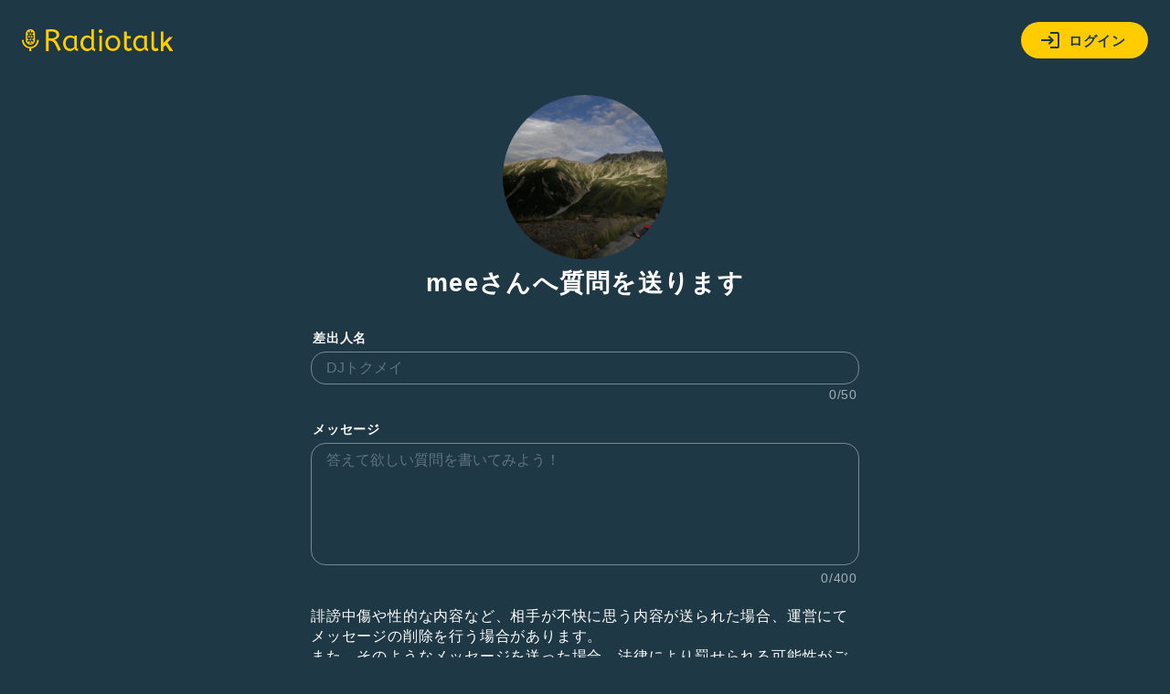

--- FILE ---
content_type: text/html; charset=UTF-8
request_url: https://radiotalk.jp/profile/220440/questions/create
body_size: 5751
content:
<!DOCTYPE html>
<html lang="ja">
<head>
    <!-- Google Tag Manager -->
    <script>(function(w,d,s,l,i){w[l]=w[l]||[];w[l].push({'gtm.start':
          new Date().getTime(),event:'gtm.js'});var f=d.getElementsByTagName(s)[0],
        j=d.createElement(s),dl=l!='dataLayer'?'&l='+l:'';j.async=true;j.src=
        'https://www.googletagmanager.com/gtm.js?id='+i+dl;f.parentNode.insertBefore(j,f);
      })(window,document,'script','dataLayer','GTM-5QTV4CH');</script>
    <!-- End Google Tag Manager -->

    <meta http-equiv="X-UA-Compatible" content="IE=edge">
    <meta name="viewport" content="width=device-width, initial-scale=1.0, maximum-scale=1.0, user-scalable=no">
    <meta http-equiv="content-type" content="text/html; charset=utf-8">
    <meta name="theme-color" content="#1E3746"/>
    <meta name="csrf-token" content="dW3aNZ5nhDMYERClVHJgT2IyH7odu0fR7YV38bu4">
    <meta name="google-site-verification" content="MT1N5J9hyOebVRaqgcBUwtIlzEIBTc6UzhK3eUilN9w" />

    <link rel="icon" href="/images/favicon.ico" type="image/x-icon">
    <link rel="apple-touch-icon" href="/images/apple-touch-icon.png" sizes="64x64">
    <link href="/css/common.css?id=4b515fc15b80ef205be5d09edbfe1423" rel="stylesheet">
    <link rel="manifest" href="/manifest.json">

            
    <title>meeさんが質問を募集しています！ - Radiotalk(ラジオトーク)</title>
    <meta name="author" content="mee">
    <meta name="keywords" content="mee,ラジオ,トーク,音源,Radiotalk">
    <meta name="description" content="meeさんへ質問やお便り、応援メッセージなどを送ってみよう！">
    <meta name="application-name" content="mee">

    <meta name="twitter:card" content="summary_large_image"/>
    <meta name="twitter:site" content="@radiotalk_info"/>
    <meta name="twitter:title" content="meeさんが質問を募集しています！ - Radiotalk(ラジオトーク)"/>
    <meta name="twitter:description" content="meeさんへ質問やお便り、応援メッセージなどを送ってみよう！"/>
    <meta name="twitter:image" content="https://radiotalk.jp/images/questions-create-ogp.png"/>

    <meta property="og:url" content="https://radiotalk.jp/profile/220440/questions/create"/>
    <meta property="og:title" content="meeさんが質問を募集しています！ - Radiotalk(ラジオトーク)"/>
    <meta property="og:type" content="website"/>
    <meta property="og:site_name" content="Radiotalk"/>
    <meta property="og:image" content="https://radiotalk.jp/images/questions-create-ogp.png"/>
    <meta property="og:description" content="meeさんへ質問やお便り、応援メッセージなどを送ってみよう！"/>

    <link href="/css/question.css?id=f458f3a498a15b8423e8a71dcc06c463" rel="stylesheet">
    <link rel="canonical" href="https://radiotalk.jp/profile/220440/questions/create"/>
    <meta name="robots" content="noindex">
</head>
<body>
<!-- Google Tag Manager (noscript) -->
<noscript><iframe src="https://www.googletagmanager.com/ns.html?id=GTM-5QTV4CH" height="0" width="0" style="display:none;visibility:hidden"></iframe></noscript>
<!-- End Google Tag Manager (noscript) -->
<div>
    <header class="js-auth">
    <div class="loading-overlay" :class="[{ 'show': showLoading }]">
        <div>
            <img src="/images/loading.svg">
            <p>ログイン中...</p>
        </div>
    </div>
    <a href="/">
        <img src="/images/logo-yellow.svg" alt="Radiotalk">
    </a>
    <div class="header-right">
        <div class="dropdown">
            <div class="button button-icon-label dropdown-button" v-on:click="showLoginModal = !showLoginModal">
                <svg viewBox="0 0 24 24" xmlns="http://www.w3.org/2000/svg">
                    <path d="M11 7L9.6 8.4L12.2 11H2V13H12.2L9.6 15.6L11 17L16 12L11 7ZM20 19H12V21H20C21.1 21 22 20.1 22 19V5C22 3.9 21.1 3 20 3H12V5H20V19Z">
                </svg>
                ログイン
            </div>
            <ul class="dropdown-menu" v-show="showLoginModal" style="display: none;">
                <li>
                    <div class="button button-icon-label google" v-on:click="login('google')">
                        <svg viewBox="0 0 24 24" xmlns="http://www.w3.org/2000/svg">
                            <path d="M6.09099 12C6.09192 11.3698 6.19318 10.7438 6.39099 10.1454L3.02735 7.56818C2.35141 8.94777 2 10.4637 2 12C2 13.5363 2.35141 15.0522 3.02735 16.4318L6.39099 13.8545C6.19318 13.2562 6.09192 12.6302 6.09099 12Z" fill="#FBBC05"/>
                            <path d="M3.02734 7.56819L6.39098 10.1455C6.78093 8.96574 7.53284 7.93896 8.53981 7.21107C9.54677 6.48318 10.7576 6.09122 12.0001 6.09092C13.3432 6.08933 14.645 6.5554 15.6819 7.4091L18.591 4.50001C17.4396 3.48741 16.0707 2.75316 14.5902 2.35401C13.1098 1.95486 11.5573 1.90151 10.0529 2.19808C8.54855 2.49465 7.13252 3.1332 5.9143 4.06436C4.69608 4.99553 3.70831 6.19436 3.02734 7.56819Z" fill="#EA4335"/>
                            <path d="M11.9997 10.1818V14.0455H17.3634C16.8634 16.5 14.7725 17.9091 11.9997 17.9091C10.7559 17.9094 9.54366 17.5173 8.53572 16.7884C7.52777 16.0596 6.77551 15.0313 6.3861 13.85L3.02246 16.4273C3.84625 18.1041 5.12469 19.5156 6.71197 20.501C8.29926 21.4863 10.1315 22.0057 11.9997 22C16.9997 22 21.5452 18.3636 21.5452 12C21.5368 11.3874 21.4606 10.7776 21.3179 10.1818H11.9997Z" fill="#34A853"/>
                            <path d="M12 10.1818V14.0455H17.3636C17.2483 14.6579 17.0075 15.2398 16.6562 15.7545C16.305 16.2693 15.851 16.7057 15.3227 17.0364L18.5045 19.5091C20.35 17.8 21.5455 15.2591 21.5455 12C21.5371 11.3874 21.4608 10.7776 21.3182 10.1818H12Z" fill="#4285F4"/>
                        </svg>
                        Googleでログイン
                    </div>
                </li>
                <li>
                    <div class="button button-icon-label apple" v-on:click="login('apple')">
                        <svg viewBox="0 0 24 24" xmlns="http://www.w3.org/2000/svg">
                            <path d="M15.0864 5.19353C15.7029 4.44568 16.1374 3.42496 16.1374 2.39414C16.1374 2.25265 16.1273 2.11117 16.1071 2C15.0965 2.04042 13.8838 2.667 13.1662 3.51592C12.5902 4.16271 12.0647 5.19353 12.0647 6.22436C12.0647 6.38605 12.095 6.53765 12.1051 6.58818C12.1657 6.59828 12.2668 6.61849 12.378 6.61849C13.2774 6.61849 14.4093 6.01213 15.0864 5.19353ZM15.7938 6.83072C14.288 6.83072 13.0551 7.75038 12.2668 7.75038C11.428 7.75038 10.3365 6.89136 9.02274 6.89136C6.52653 6.89136 4 8.95301 4 12.8338C4 15.2592 4.92976 17.8161 6.09197 19.4634C7.08236 20.858 7.95149 22 9.20465 22C10.4376 22 10.9833 21.1814 12.5195 21.1814C14.0758 21.1814 14.4295 21.9798 15.7938 21.9798C17.1481 21.9798 18.0475 20.7367 18.9065 19.5139C19.8565 18.1091 20.2607 16.7448 20.2708 16.6741C20.19 16.6539 17.6028 15.5927 17.6028 12.6316C17.6028 10.0647 19.6342 8.91258 19.7554 8.82163C18.4113 6.89136 16.3598 6.83072 15.7938 6.83072Z" fill="#FFF"/>
                        </svg>
                            Appleでサインイン
                    </div>
                </li>
                <li>
                    <div class="button button-icon-label facebook" v-on:click="login('facebook')">
                        <svg viewBox="0 0 24 24" xmlns="http://www.w3.org/2000/svg">
                            <path d="M23 12C23 6.47715 18.5229 2 13 2C7.47715 2 3 6.47715 3 12C3 16.9912 6.65684 21.1283 11.4375 21.8785V14.8906H8.89844V12H11.4375V9.79688C11.4375 7.29063 12.9305 5.90625 15.2146 5.90625C16.3084 5.90625 17.4531 6.10156 17.4531 6.10156V8.5625H16.1922C14.95 8.5625 14.5625 9.3334 14.5625 10.125V12H17.3359L16.8926 14.8906H14.5625V21.8785C19.3432 21.1283 23 16.9912 23 12Z" fill="#FFF"/>
                            <path d="M16.8926 14.8906L17.3359 12H14.5625V10.125C14.5625 9.33418 14.95 8.5625 16.1922 8.5625H17.4531V6.10156C17.4531 6.10156 16.3088 5.90625 15.2146 5.90625C12.9305 5.90625 11.4375 7.29063 11.4375 9.79688V12H8.89844V14.8906H11.4375V21.8785C12.4729 22.0405 13.5271 22.0405 14.5625 21.8785V14.8906H16.8926Z" fill="#1877F2"/>
                        </svg>
                        Facebookでログイン
                    </div>
                </li>
                <li>
                    <div class="button button-icon-label X" v-on:click="login('twitter')">
                        <svg xmlns="http://www.w3.org/2000/svg" viewBox="0 0 30 30">
                            <path d="M16.7124 13.7893L23.4134 6H21.8254L16.0071 12.7633L11.3599 6H6L13.0274 16.2273L6 24.3955H7.58799L13.7324 17.2533L18.6401 24.3955H24L16.7121 13.7893H16.7124ZM14.5375 16.3174L13.8255 15.299L8.16017 7.19542H10.5992L15.1712 13.7353L15.8832 14.7537L21.8262 23.2545H19.3871L14.5375 16.3178V16.3174Z" fill="#FFF"/>
                        </svg>
                        Xでログイン
                    </div>
                </li>
                <li>
                    <span class="small">アカウントの新規作成はアプリからお願いします</span>
                                            
                        <a href="https://itunes.apple.com/us/app/radiotalk-%E3%83%A9%E3%82%B8%E3%82%AA%E3%83%88%E3%83%BC%E3%82%AF/id1262988626?mt=8&utm_source=web_header&utm_medium=radiotalk.jp" class="button" data-category="link-store" data-label="header" data-value="android">アプリをダウンロード</a>
                                    </li>
            </ul>
        </div>
    </div>
    <form name="login-form" method="post" action="/login">
        <input type="hidden" name="_token" value="dW3aNZ5nhDMYERClVHJgT2IyH7odu0fR7YV38bu4" autocomplete="off">
        <input type="hidden" name="id_token"/>
    </form>
</header>
    <main id="app" class="main">
                            <!-- 質問を受け付けている場合 -->
        <div class="contents" v-cloak>
        <div class="image-circle image-circle-180">
            <img src="https://storage.radiotalk.jp/u220440/image/users/20200617214503_5463.jpg" alt="mee">
        </div>
        <h1>meeさんへ質問を送ります</h1>
                <form ref="form" action="/profile/220440/questions/confirm" method="post" @submit="confirm">
            <input type="hidden" name="_token" value="dW3aNZ5nhDMYERClVHJgT2IyH7odu0fR7YV38bu4" autocomplete="off">            <div class="form-group">
                <label for="fromUserName">差出人名</label>
                <input id="fromUserName" name="fromUserName" type="text" v-model="fromUserName" required placeholder="DJトクメイ" :maxlength="fromUserNameMaxLength" v-init:fromUserName="''">
                <span class="count">{{ fromUserName.length }}/{{ fromUserNameMaxLength }}</span>
            </div>
            <div class="form-group">
                <label for="message">メッセージ</label>
                <textarea id="message" name="message" v-model="message" required placeholder="答えて欲しい質問を書いてみよう！" :maxlength="messageMaxLength" v-init:message="&quot;&quot;"></textarea>
                <span class="count">{{ message.length }}/{{ messageMaxLength }}</span>
            </div>
                        <p class="info">誹謗中傷や性的な内容など、相手が不快に思う内容が送られた場合、運営にてメッセージの削除を行う場合があります。<br>また、そのようなメッセージを送った場合、法律により罰せられる可能性がございますのでご注意ください。</p>
            <input type="submit" class="button button-center" value="確認する" data-category="questions-confirm" data-label="questions-confirm">
            <div v-if="errors.length" class="error-question">
                <p v-for="error in errors">{{ error }}</p>
            </div>
        </form>
    </div>
    <div v-cloak class="modal-overlay" v-if="showWarningModal" v-on:click="closeModal" data-category="questions-warning" data-label="background">
        <div v-cloak class="modal-container" v-on:click.stop>
            <div class="modal-head">
                <h3>その言葉、本当に送って大丈夫？</h3>
            </div>
            <div class="modal-body">
                <img src="/images/questions-warning-icon.svg" alt="その言葉、本当に送って大丈夫？"/>
                <p>相手の心をとても傷つける可能性がある言葉が入っています。相手を傷つける意図で使っている場合、質問を送ることはやめてください。<br>あなたの言葉で失われる命があるかもしれません。<br>Radiotalk運営が誹謗中傷にあたると判断した場合、利用規約第９条に則り、サービスの利用を停止させていただくことがございます。</p>
                <button class="button button-center" v-on:click="agreeToWarning" data-category="questions-warning" data-label="agree">
                    確認しました
                </button>
                <span class="cancel" v-on:click="closeModal" data-category="questions-warning" data-label="close">
                    キャンセル
                </span>
            </div>
        </div>
    </div>
    </main>
    <footer>
            <p class="bold">アプリをダウンロードして、質問の回答通知を受け取ろう！</p>
        <div class="app-link">
            <a href="https://itunes.apple.com/us/app/radiotalk-%E3%83%A9%E3%82%B8%E3%82%AA%E3%83%88%E3%83%BC%E3%82%AF/id1262988626?mt=8&utm_source=web_link_store_undefined&utm_medium=radiotalk.jp">
            <img src="/images/badge-apple.svg" alt="App Storeからダウンロード" data-category="link-store" data-label="undefined">
        </a>
        <a href="https://play.google.com/store/apps/details?id=jp.co.excite.radiotalk&utm_source=web_link_store_undefined&utm_medium=radiotalk.jp">
            <img src="/images/badge-google.svg" alt="Google Playで手に入れよう" data-category="link-store" data-label="undefined">
        </a>
        </div>
    <ul>
        <li><a href="/">TOP</a></li>
        <li><a href="https://tayori.com/faq/327088461d5505413db69a12ba0762069babb767">よくある質問</a></li>
        <li><a href="https://radiotalk.co.jp/">会社概要</a></li>
        <li><a href="https://herp.careers/v1/radiotalk">採用情報</a></li>
        <li><a href="https://radiotalk.jp/articles/tokusyo">特定商取引法に基づく表記</a></li>
        <li><a href="https://radiotalk.jp/articles/shikin">資金決済法に基づく表示</a></li>
        <li><a href="https://radiotalk.jp/articles/privacy">サービスプライバシーポリシー</a></li>
        <li><a href="https://radiotalk.co.jp/privacy">当社プライバシーポリシー</a></li>
        <li><a href="https://radiotalk.jp/articles/terms">利用規約</a></li>
    </ul>
    <span class="copyright">© 2026 Radiotalk Inc.</span>
</footer>
</div>
        <!-- Scripts -->
    <script src="/js/app.js?id=d2b2a2201e234bbf717a1a112711edb2"></script>
    <script src="/js/auth.js?id=baf10a0f5ad06d56f6984d29d381e1b3"></script>
    <script type="text/javascript">
        var firebaseApiKey = "AIzaSyCElRw8JXeCivPZAZ94TeJUWlzvuIWvss8";
        var firebaseProjectId = "radiotalk-5c5ae";
        var firebaseAppId = "1:851946192237:web:2763f9bb1e1f2fc008ee64";
    </script>
    <script src="/js/question.js?id=d17b973ff10c7c15319b04bf47e0b078"></script>
</body>
</html>


--- FILE ---
content_type: text/css
request_url: https://radiotalk.jp/css/question.css?id=f458f3a498a15b8423e8a71dcc06c463
body_size: 295
content:
.contents{margin:0 auto;max-width:600px}.contents-center{margin:80px auto;text-align:center}.contents-center>*{margin-bottom:24px}.contents-center>:last-child{margin-bottom:0}.contents-center svg{height:120px;width:120px}.app-link-questions img{width:100%}.error-question{color:#f5423a;margin:24px 0}h1{margin-bottom:40px;text-align:center}.image-circle{margin-bottom:12px}.button-group{align-items:center;display:flex;justify-content:center}.button-group>*{margin:0 8px}.info{margin:24px 0}.questions{background:hsla(0,0%,100%,.09);border-radius:16px;margin-bottom:24px;padding:16px}.questions h4{border-bottom:1px solid hsla(0,0%,100%,.12);padding-bottom:16px}.questions img{margin:0 auto}.questions .name{padding-top:16px;text-align:right}.modal-overlay{align-items:center;background:rgba(0,0,0,.6);display:flex;height:100vh;justify-content:center;left:0;position:fixed;top:0;width:100vw;z-index:100}.modal-container{background:#2f4d5e;border-radius:16px;margin:24px;max-width:400px;padding:24px;z-index:101}.modal-container .modal-head{margin-bottom:24px;text-align:center}.modal-container img{height:180px;margin:0 auto 24px;width:180px}.modal-container .button{margin-top:24px}.modal-container .cancel{cursor:pointer;display:block;margin:16px auto 0;width:-moz-fit-content;width:fit-content}


--- FILE ---
content_type: image/svg+xml
request_url: https://radiotalk.jp/images/questions-warning-icon.svg
body_size: 4886
content:
<svg width="120" height="120" viewBox="0 0 120 120" fill="none" xmlns="http://www.w3.org/2000/svg">
    <path d="M84.15 30.1832C81.1181 30.1832 78.6603 32.0379 78.6603 36.347V58.8198H77.5924V27.9535C77.5924 23.5355 75.1351 21.7902 72.1032 21.7902C69.0718 21.7902 66.6145 23.6448 66.6145 27.9535V58.8203H65.5466V25.663C65.5466 21.2446 63.0884 19.4992 60.0574 19.4992C57.026 19.4992 54.5683 21.3539 54.5683 25.663V58.8208H53.4999V27.9535C53.4999 23.5355 51.0431 21.7902 48.0117 21.7902C44.9798 21.7902 42.522 23.6448 42.522 27.9535V71.3253L35.5968 49.8498C34.0304 44.4144 30.6575 42.9816 27.2598 43.8632C23.8622 44.7447 21.7646 47.7401 23.2918 53.0415C23.2918 53.0415 29.8629 75.8526 33.2493 87.6115C33.2493 87.6115 37.2987 102.69 63.9849 102.69L63.9807 102.638C79.8432 102.638 89.6386 93.1334 89.6386 82.8418V36.3474C89.6386 31.929 87.1804 30.1832 84.15 30.1832Z" fill="white"/>
    <path d="M63.9849 104.848C35.9664 104.848 31.349 88.8524 31.1658 88.1717L21.2185 53.6391C20.0576 49.6079 20.8378 46.9666 21.6969 45.4605C22.7401 43.6311 24.4765 42.3562 26.7185 41.775C27.5117 41.569 28.3031 41.4644 29.0692 41.4644C30.9776 41.4644 35.6296 42.2212 37.6603 49.2193L40.3647 57.6062V27.9536C40.3647 22.8989 43.3667 19.6325 48.0117 19.6325C49.8687 19.6325 51.7887 20.1842 53.2407 21.5109C54.4366 18.8925 56.8565 17.3415 60.0575 17.3415C62.7535 17.3415 65.585 18.5047 66.9192 21.5151C68.2235 20.3061 69.9941 19.6329 72.1033 19.6329C75.8 19.6329 79.7498 21.8188 79.7498 27.954V29.285C80.9472 28.4712 82.4374 28.0269 84.15 28.0269C87.8462 28.0269 91.7961 30.2132 91.7961 36.3485V82.8428C91.7961 93.389 82.2225 104.592 64.468 104.793C64.3106 104.829 64.1489 104.848 63.9849 104.848ZM29.0692 45.7791C28.6684 45.7791 28.2419 45.837 27.8018 45.951C26.6974 46.2374 25.9042 46.7914 25.445 47.5973C24.8031 48.7222 24.7755 50.3984 25.3646 52.4441L35.3222 87.0141C35.4852 87.5822 39.4271 100.367 63.5169 100.531C63.6682 100.498 63.8233 100.481 63.9807 100.481C79.2448 100.481 87.4814 91.3928 87.4814 82.8419V36.3475C87.4814 32.756 85.5805 32.3411 84.15 32.3411C81.9076 32.3411 80.8178 33.652 80.8178 36.3475V58.8204C80.8178 60.0121 79.8521 60.9777 78.6604 60.9777H77.5925C76.4007 60.9777 75.4351 60.0121 75.4351 58.8204V27.9536C75.4351 24.3625 73.5338 23.9476 72.1033 23.9476C69.8614 23.9476 68.772 25.258 68.772 27.9536V58.8204C68.772 60.0121 67.8063 60.9777 66.6146 60.9777H65.5467C64.3549 60.9777 63.3893 60.0121 63.3893 58.8204V25.6631C63.3893 22.0715 61.488 21.6567 60.0575 21.6567C57.8156 21.6567 56.7257 22.9675 56.7257 25.6631V58.8208C56.7257 60.0126 55.7601 60.9782 54.5684 60.9782H53.5C52.3082 60.9782 51.3426 60.0126 51.3426 58.8208V27.9536C51.3426 24.3625 49.4417 23.9476 48.0117 23.9476C45.7693 23.9476 44.6795 25.258 44.6795 27.9536V71.3254C44.6795 72.3872 43.9063 73.2917 42.8575 73.4566C41.8013 73.6224 40.7945 72.9988 40.4689 71.9873L33.5437 50.5119C33.5367 50.4904 33.5306 50.4689 33.5241 50.447C32.6313 47.3497 31.1327 45.7791 29.0692 45.7791Z" fill="#3F3326"/>
    <path d="M60 0C26.9156 0 0 26.916 0 60.0005C0 93.0844 26.9156 120 60 120C93.0845 120 120 93.0844 120 60.0005C120 26.916 93.084 0 60 0ZM60 9.7081C75.8251 9.7081 89.9638 17.0575 99.1893 28.5203L16.5072 85.2272C12.1869 77.8068 9.7081 69.1882 9.7081 60.0005C9.7081 32.2692 32.2688 9.7081 60 9.7081ZM60 110.292C44.1609 110.292 30.011 102.929 20.7859 91.4494L103.472 34.7391C107.805 42.167 110.291 50.7983 110.291 60C110.291 87.7312 87.7308 110.292 60 110.292Z" fill="#FC4D4D"/>
    <path d="M50.9926 82.8056C50.603 82.6108 49.9634 82.3604 49.0996 82.3604C48.1541 82.3604 47.6939 82.8196 47.6939 83.3484C47.6939 83.9464 48.1396 84.2384 49.4481 84.8368C51.1594 85.6025 51.8694 86.6597 51.8694 87.9967C51.8694 89.9583 50.3801 91.3505 47.778 91.3505C46.6923 91.3505 45.6211 91.072 45.1199 90.7941L45.5375 88.7344C46.1084 89.0263 47.0128 89.2912 47.8761 89.2912C48.9058 89.2912 49.4066 88.846 49.4066 88.2055C49.4066 87.551 48.9193 87.189 47.8056 86.6887C46.1079 85.9094 45.2311 84.8518 45.2311 83.5718C45.2311 81.7484 46.6227 80.3147 49.1141 80.3147C50.1437 80.3147 50.937 80.5371 51.4527 80.7884L50.9926 82.8056Z" fill="#FC4D4D"/>
    <path d="M59.8861 82.5967H57.4227V91.2103H54.9729V82.5967H52.5376V80.4529H59.8861V82.5967Z" fill="#FC4D4D"/>
    <path d="M69.5305 85.6857C69.5305 89.4295 67.7072 91.3636 64.993 91.3636C62.0284 91.3636 60.5825 88.8026 60.5825 85.852C60.5825 82.8192 62.2517 80.3002 65.1467 80.3002C68.2781 80.3007 69.5305 83.0691 69.5305 85.6857ZM63.1561 85.8109C63.1421 87.8711 63.8377 89.3459 65.0762 89.3459C66.3146 89.3459 66.9551 87.8711 66.9551 85.7693C66.9551 83.8908 66.3281 82.3184 65.0762 82.3184C63.769 82.3184 63.1561 83.96 63.1561 85.8109Z" fill="#FC4D4D"/>
    <path d="M70.9914 80.6064C71.6866 80.4807 72.6615 80.384 73.8864 80.384C75.3052 80.384 76.3488 80.6199 77.0729 81.2324C77.7545 81.7888 78.1581 82.7072 78.1581 83.7093C78.1581 86.701 75.7228 87.398 74.0387 87.398C73.8023 87.398 73.594 87.384 73.4263 87.37V91.2105H70.991V80.6064H70.9914ZM73.4267 85.449C73.5795 85.4635 73.7332 85.4775 73.9836 85.4775C75.1249 85.4775 75.7373 84.7954 75.7373 83.8214C75.7373 82.8333 75.1384 82.291 74.1649 82.291C73.8304 82.291 73.566 82.3325 73.4267 82.3741V85.449Z" fill="#FC4D4D"/>
</svg>


--- FILE ---
content_type: application/javascript
request_url: https://radiotalk.jp/js/question.js?id=d17b973ff10c7c15319b04bf47e0b078
body_size: 17338
content:
/*! For license information please see question.js.LICENSE.txt */
(()=>{var e={5606:e=>{var t,n,r=e.exports={};function i(){throw new Error("setTimeout has not been defined")}function a(){throw new Error("clearTimeout has not been defined")}function s(e){if(t===setTimeout)return setTimeout(e,0);if((t===i||!t)&&setTimeout)return t=setTimeout,setTimeout(e,0);try{return t(e,0)}catch(n){try{return t.call(null,e,0)}catch(n){return t.call(this,e,0)}}}!function(){try{t="function"==typeof setTimeout?setTimeout:i}catch(e){t=i}try{n="function"==typeof clearTimeout?clearTimeout:a}catch(e){n=a}}();var o,c=[],l=!1,h=-1;function u(){l&&o&&(l=!1,o.length?c=o.concat(c):h=-1,c.length&&f())}function f(){if(!l){var e=s(u);l=!0;for(var t=c.length;t;){for(o=c,c=[];++h<t;)o&&o[h].run();h=-1,t=c.length}o=null,l=!1,function(e){if(n===clearTimeout)return clearTimeout(e);if((n===a||!n)&&clearTimeout)return n=clearTimeout,clearTimeout(e);try{return n(e)}catch(t){try{return n.call(null,e)}catch(t){return n.call(this,e)}}}(e)}}function d(e,t){this.fun=e,this.array=t}function g(){}r.nextTick=function(e){var t=new Array(arguments.length-1);if(arguments.length>1)for(var n=1;n<arguments.length;n++)t[n-1]=arguments[n];c.push(new d(e,t)),1!==c.length||l||s(f)},d.prototype.run=function(){this.fun.apply(null,this.array)},r.title="browser",r.browser=!0,r.env={},r.argv=[],r.version="",r.versions={},r.on=g,r.addListener=g,r.once=g,r.off=g,r.removeListener=g,r.removeAllListeners=g,r.emit=g,r.prependListener=g,r.prependOnceListener=g,r.listeners=function(e){return[]},r.binding=function(e){throw new Error("process.binding is not supported")},r.cwd=function(){return"/"},r.chdir=function(e){throw new Error("process.chdir is not supported")},r.umask=function(){return 0}}},t={};function n(r){var i=t[r];if(void 0!==i)return i.exports;var a=t[r]={exports:{}};return e[r](a,a.exports,n),a.exports}n.g=function(){if("object"==typeof globalThis)return globalThis;try{return this||new Function("return this")()}catch(e){if("object"==typeof window)return window}}(),(()=>{"use strict";var e=n(5606);const t=function(e){const t=[];let n=0;for(let r=0;r<e.length;r++){let i=e.charCodeAt(r);i<128?t[n++]=i:i<2048?(t[n++]=i>>6|192,t[n++]=63&i|128):55296==(64512&i)&&r+1<e.length&&56320==(64512&e.charCodeAt(r+1))?(i=65536+((1023&i)<<10)+(1023&e.charCodeAt(++r)),t[n++]=i>>18|240,t[n++]=i>>12&63|128,t[n++]=i>>6&63|128,t[n++]=63&i|128):(t[n++]=i>>12|224,t[n++]=i>>6&63|128,t[n++]=63&i|128)}return t},r={byteToCharMap_:null,charToByteMap_:null,byteToCharMapWebSafe_:null,charToByteMapWebSafe_:null,ENCODED_VALS_BASE:"ABCDEFGHIJKLMNOPQRSTUVWXYZabcdefghijklmnopqrstuvwxyz0123456789",get ENCODED_VALS(){return this.ENCODED_VALS_BASE+"+/="},get ENCODED_VALS_WEBSAFE(){return this.ENCODED_VALS_BASE+"-_."},HAS_NATIVE_SUPPORT:"function"==typeof atob,encodeByteArray(e,t){if(!Array.isArray(e))throw Error("encodeByteArray takes an array as a parameter");this.init_();const n=t?this.byteToCharMapWebSafe_:this.byteToCharMap_,r=[];for(let t=0;t<e.length;t+=3){const i=e[t],a=t+1<e.length,s=a?e[t+1]:0,o=t+2<e.length,c=o?e[t+2]:0,l=i>>2,h=(3&i)<<4|s>>4;let u=(15&s)<<2|c>>6,f=63&c;o||(f=64,a||(u=64)),r.push(n[l],n[h],n[u],n[f])}return r.join("")},encodeString(e,n){return this.HAS_NATIVE_SUPPORT&&!n?btoa(e):this.encodeByteArray(t(e),n)},decodeString(e,t){return this.HAS_NATIVE_SUPPORT&&!t?atob(e):function(e){const t=[];let n=0,r=0;for(;n<e.length;){const i=e[n++];if(i<128)t[r++]=String.fromCharCode(i);else if(i>191&&i<224){const a=e[n++];t[r++]=String.fromCharCode((31&i)<<6|63&a)}else if(i>239&&i<365){const a=((7&i)<<18|(63&e[n++])<<12|(63&e[n++])<<6|63&e[n++])-65536;t[r++]=String.fromCharCode(55296+(a>>10)),t[r++]=String.fromCharCode(56320+(1023&a))}else{const a=e[n++],s=e[n++];t[r++]=String.fromCharCode((15&i)<<12|(63&a)<<6|63&s)}}return t.join("")}(this.decodeStringToByteArray(e,t))},decodeStringToByteArray(e,t){this.init_();const n=t?this.charToByteMapWebSafe_:this.charToByteMap_,r=[];for(let t=0;t<e.length;){const a=n[e.charAt(t++)],s=t<e.length?n[e.charAt(t)]:0;++t;const o=t<e.length?n[e.charAt(t)]:64;++t;const c=t<e.length?n[e.charAt(t)]:64;if(++t,null==a||null==s||null==o||null==c)throw new i;const l=a<<2|s>>4;if(r.push(l),64!==o){const e=s<<4&240|o>>2;if(r.push(e),64!==c){const e=o<<6&192|c;r.push(e)}}}return r},init_(){if(!this.byteToCharMap_){this.byteToCharMap_={},this.charToByteMap_={},this.byteToCharMapWebSafe_={},this.charToByteMapWebSafe_={};for(let e=0;e<this.ENCODED_VALS.length;e++)this.byteToCharMap_[e]=this.ENCODED_VALS.charAt(e),this.charToByteMap_[this.byteToCharMap_[e]]=e,this.byteToCharMapWebSafe_[e]=this.ENCODED_VALS_WEBSAFE.charAt(e),this.charToByteMapWebSafe_[this.byteToCharMapWebSafe_[e]]=e,e>=this.ENCODED_VALS_BASE.length&&(this.charToByteMap_[this.ENCODED_VALS_WEBSAFE.charAt(e)]=e,this.charToByteMapWebSafe_[this.ENCODED_VALS.charAt(e)]=e)}}};class i extends Error{constructor(){super(...arguments),this.name="DecodeBase64StringError"}}const a=function(e){return function(e){const n=t(e);return r.encodeByteArray(n,!0)}(e).replace(/\./g,"")},s=function(e){try{return r.decodeString(e,!0)}catch(e){console.error("base64Decode failed: ",e)}return null};const o=()=>function(){if("undefined"!=typeof self)return self;if("undefined"!=typeof window)return window;if(void 0!==n.g)return n.g;throw new Error("Unable to locate global object.")}().__FIREBASE_DEFAULTS__,c=()=>{try{return o()||(()=>{if(void 0===e||void 0===e.env)return;const t=e.env.__FIREBASE_DEFAULTS__;return t?JSON.parse(t):void 0})()||(()=>{if("undefined"==typeof document)return;let e;try{e=document.cookie.match(/__FIREBASE_DEFAULTS__=([^;]+)/)}catch(e){return}const t=e&&s(e[1]);return t&&JSON.parse(t)})()}catch(e){return void console.info(`Unable to get __FIREBASE_DEFAULTS__ due to: ${e}`)}},l=()=>{var e;return null===(e=c())||void 0===e?void 0:e.config};class h{constructor(){this.reject=()=>{},this.resolve=()=>{},this.promise=new Promise(((e,t)=>{this.resolve=e,this.reject=t}))}wrapCallback(e){return(t,n)=>{t?this.reject(t):this.resolve(n),"function"==typeof e&&(this.promise.catch((()=>{})),1===e.length?e(t):e(t,n))}}}function u(){try{return"object"==typeof indexedDB}catch(e){return!1}}class f extends Error{constructor(e,t,n){super(t),this.code=e,this.customData=n,this.name="FirebaseError",Object.setPrototypeOf(this,f.prototype),Error.captureStackTrace&&Error.captureStackTrace(this,d.prototype.create)}}class d{constructor(e,t,n){this.service=e,this.serviceName=t,this.errors=n}create(e,...t){const n=t[0]||{},r=`${this.service}/${e}`,i=this.errors[e],a=i?function(e,t){return e.replace(g,((e,n)=>{const r=t[n];return null!=r?String(r):`<${n}?>`}))}(i,n):"Error",s=`${this.serviceName}: ${a} (${r}).`;return new f(r,s,n)}}const g=/\{\$([^}]+)}/g;function p(e,t){if(e===t)return!0;const n=Object.keys(e),r=Object.keys(t);for(const i of n){if(!r.includes(i))return!1;const n=e[i],a=t[i];if(m(n)&&m(a)){if(!p(n,a))return!1}else if(n!==a)return!1}for(const e of r)if(!n.includes(e))return!1;return!0}function m(e){return null!==e&&"object"==typeof e}function b(e,t=1e3,n=2){const r=t*Math.pow(n,e),i=Math.round(.5*r*(Math.random()-.5)*2);return Math.min(144e5,r+i)}function w(e){return e&&e._delegate?e._delegate:e}class v{constructor(e,t,n){this.name=e,this.instanceFactory=t,this.type=n,this.multipleInstances=!1,this.serviceProps={},this.instantiationMode="LAZY",this.onInstanceCreated=null}setInstantiationMode(e){return this.instantiationMode=e,this}setMultipleInstances(e){return this.multipleInstances=e,this}setServiceProps(e){return this.serviceProps=e,this}setInstanceCreatedCallback(e){return this.onInstanceCreated=e,this}}const y="[DEFAULT]";class _{constructor(e,t){this.name=e,this.container=t,this.component=null,this.instances=new Map,this.instancesDeferred=new Map,this.instancesOptions=new Map,this.onInitCallbacks=new Map}get(e){const t=this.normalizeInstanceIdentifier(e);if(!this.instancesDeferred.has(t)){const e=new h;if(this.instancesDeferred.set(t,e),this.isInitialized(t)||this.shouldAutoInitialize())try{const n=this.getOrInitializeService({instanceIdentifier:t});n&&e.resolve(n)}catch(e){}}return this.instancesDeferred.get(t).promise}getImmediate(e){var t;const n=this.normalizeInstanceIdentifier(null==e?void 0:e.identifier),r=null!==(t=null==e?void 0:e.optional)&&void 0!==t&&t;if(!this.isInitialized(n)&&!this.shouldAutoInitialize()){if(r)return null;throw Error(`Service ${this.name} is not available`)}try{return this.getOrInitializeService({instanceIdentifier:n})}catch(e){if(r)return null;throw e}}getComponent(){return this.component}setComponent(e){if(e.name!==this.name)throw Error(`Mismatching Component ${e.name} for Provider ${this.name}.`);if(this.component)throw Error(`Component for ${this.name} has already been provided`);if(this.component=e,this.shouldAutoInitialize()){if(function(e){return"EAGER"===e.instantiationMode}(e))try{this.getOrInitializeService({instanceIdentifier:y})}catch(e){}for(const[e,t]of this.instancesDeferred.entries()){const n=this.normalizeInstanceIdentifier(e);try{const e=this.getOrInitializeService({instanceIdentifier:n});t.resolve(e)}catch(e){}}}}clearInstance(e=y){this.instancesDeferred.delete(e),this.instancesOptions.delete(e),this.instances.delete(e)}async delete(){const e=Array.from(this.instances.values());await Promise.all([...e.filter((e=>"INTERNAL"in e)).map((e=>e.INTERNAL.delete())),...e.filter((e=>"_delete"in e)).map((e=>e._delete()))])}isComponentSet(){return null!=this.component}isInitialized(e=y){return this.instances.has(e)}getOptions(e=y){return this.instancesOptions.get(e)||{}}initialize(e={}){const{options:t={}}=e,n=this.normalizeInstanceIdentifier(e.instanceIdentifier);if(this.isInitialized(n))throw Error(`${this.name}(${n}) has already been initialized`);if(!this.isComponentSet())throw Error(`Component ${this.name} has not been registered yet`);const r=this.getOrInitializeService({instanceIdentifier:n,options:t});for(const[e,t]of this.instancesDeferred.entries()){n===this.normalizeInstanceIdentifier(e)&&t.resolve(r)}return r}onInit(e,t){var n;const r=this.normalizeInstanceIdentifier(t),i=null!==(n=this.onInitCallbacks.get(r))&&void 0!==n?n:new Set;i.add(e),this.onInitCallbacks.set(r,i);const a=this.instances.get(r);return a&&e(a,r),()=>{i.delete(e)}}invokeOnInitCallbacks(e,t){const n=this.onInitCallbacks.get(t);if(n)for(const r of n)try{r(e,t)}catch(e){}}getOrInitializeService({instanceIdentifier:e,options:t={}}){let n=this.instances.get(e);if(!n&&this.component&&(n=this.component.instanceFactory(this.container,{instanceIdentifier:(r=e,r===y?void 0:r),options:t}),this.instances.set(e,n),this.instancesOptions.set(e,t),this.invokeOnInitCallbacks(n,e),this.component.onInstanceCreated))try{this.component.onInstanceCreated(this.container,e,n)}catch(e){}var r;return n||null}normalizeInstanceIdentifier(e=y){return this.component?this.component.multipleInstances?e:y:e}shouldAutoInitialize(){return!!this.component&&"EXPLICIT"!==this.component.instantiationMode}}class E{constructor(e){this.name=e,this.providers=new Map}addComponent(e){const t=this.getProvider(e.name);if(t.isComponentSet())throw new Error(`Component ${e.name} has already been registered with ${this.name}`);t.setComponent(e)}addOrOverwriteComponent(e){this.getProvider(e.name).isComponentSet()&&this.providers.delete(e.name),this.addComponent(e)}getProvider(e){if(this.providers.has(e))return this.providers.get(e);const t=new _(e,this);return this.providers.set(e,t),t}getProviders(){return Array.from(this.providers.values())}}const C=[];var I;!function(e){e[e.DEBUG=0]="DEBUG",e[e.VERBOSE=1]="VERBOSE",e[e.INFO=2]="INFO",e[e.WARN=3]="WARN",e[e.ERROR=4]="ERROR",e[e.SILENT=5]="SILENT"}(I||(I={}));const S={debug:I.DEBUG,verbose:I.VERBOSE,info:I.INFO,warn:I.WARN,error:I.ERROR,silent:I.SILENT},T=I.INFO,D={[I.DEBUG]:"log",[I.VERBOSE]:"log",[I.INFO]:"info",[I.WARN]:"warn",[I.ERROR]:"error"},A=(e,t,...n)=>{if(t<e.logLevel)return;const r=(new Date).toISOString(),i=D[t];if(!i)throw new Error(`Attempted to log a message with an invalid logType (value: ${t})`);console[i](`[${r}]  ${e.name}:`,...n)};class M{constructor(e){this.name=e,this._logLevel=T,this._logHandler=A,this._userLogHandler=null,C.push(this)}get logLevel(){return this._logLevel}set logLevel(e){if(!(e in I))throw new TypeError(`Invalid value "${e}" assigned to \`logLevel\``);this._logLevel=e}setLogLevel(e){this._logLevel="string"==typeof e?S[e]:e}get logHandler(){return this._logHandler}set logHandler(e){if("function"!=typeof e)throw new TypeError("Value assigned to `logHandler` must be a function");this._logHandler=e}get userLogHandler(){return this._userLogHandler}set userLogHandler(e){this._userLogHandler=e}debug(...e){this._userLogHandler&&this._userLogHandler(this,I.DEBUG,...e),this._logHandler(this,I.DEBUG,...e)}log(...e){this._userLogHandler&&this._userLogHandler(this,I.VERBOSE,...e),this._logHandler(this,I.VERBOSE,...e)}info(...e){this._userLogHandler&&this._userLogHandler(this,I.INFO,...e),this._logHandler(this,I.INFO,...e)}warn(...e){this._userLogHandler&&this._userLogHandler(this,I.WARN,...e),this._logHandler(this,I.WARN,...e)}error(...e){this._userLogHandler&&this._userLogHandler(this,I.ERROR,...e),this._logHandler(this,I.ERROR,...e)}}const L=(e,t)=>t.some((t=>e instanceof t));let O,k;const F=new WeakMap,B=new WeakMap,N=new WeakMap,P=new WeakMap,j=new WeakMap;let $={get(e,t,n){if(e instanceof IDBTransaction){if("done"===t)return B.get(e);if("objectStoreNames"===t)return e.objectStoreNames||N.get(e);if("store"===t)return n.objectStoreNames[1]?void 0:n.objectStore(n.objectStoreNames[0])}return H(e[t])},set:(e,t,n)=>(e[t]=n,!0),has:(e,t)=>e instanceof IDBTransaction&&("done"===t||"store"===t)||t in e};function R(e){return e!==IDBDatabase.prototype.transaction||"objectStoreNames"in IDBTransaction.prototype?(k||(k=[IDBCursor.prototype.advance,IDBCursor.prototype.continue,IDBCursor.prototype.continuePrimaryKey])).includes(e)?function(...t){return e.apply(z(this),t),H(F.get(this))}:function(...t){return H(e.apply(z(this),t))}:function(t,...n){const r=e.call(z(this),t,...n);return N.set(r,t.sort?t.sort():[t]),H(r)}}function x(e){return"function"==typeof e?R(e):(e instanceof IDBTransaction&&function(e){if(B.has(e))return;const t=new Promise(((t,n)=>{const r=()=>{e.removeEventListener("complete",i),e.removeEventListener("error",a),e.removeEventListener("abort",a)},i=()=>{t(),r()},a=()=>{n(e.error||new DOMException("AbortError","AbortError")),r()};e.addEventListener("complete",i),e.addEventListener("error",a),e.addEventListener("abort",a)}));B.set(e,t)}(e),L(e,O||(O=[IDBDatabase,IDBObjectStore,IDBIndex,IDBCursor,IDBTransaction]))?new Proxy(e,$):e)}function H(e){if(e instanceof IDBRequest)return function(e){const t=new Promise(((t,n)=>{const r=()=>{e.removeEventListener("success",i),e.removeEventListener("error",a)},i=()=>{t(H(e.result)),r()},a=()=>{n(e.error),r()};e.addEventListener("success",i),e.addEventListener("error",a)}));return t.then((t=>{t instanceof IDBCursor&&F.set(t,e)})).catch((()=>{})),j.set(t,e),t}(e);if(P.has(e))return P.get(e);const t=x(e);return t!==e&&(P.set(e,t),j.set(t,e)),t}const z=e=>j.get(e);const V=["get","getKey","getAll","getAllKeys","count"],U=["put","add","delete","clear"],W=new Map;function K(e,t){if(!(e instanceof IDBDatabase)||t in e||"string"!=typeof t)return;if(W.get(t))return W.get(t);const n=t.replace(/FromIndex$/,""),r=t!==n,i=U.includes(n);if(!(n in(r?IDBIndex:IDBObjectStore).prototype)||!i&&!V.includes(n))return;const a=async function(e,...t){const a=this.transaction(e,i?"readwrite":"readonly");let s=a.store;return r&&(s=s.index(t.shift())),(await Promise.all([s[n](...t),i&&a.done]))[0]};return W.set(t,a),a}$=(e=>({...e,get:(t,n,r)=>K(t,n)||e.get(t,n,r),has:(t,n)=>!!K(t,n)||e.has(t,n)}))($);class q{constructor(e){this.container=e}getPlatformInfoString(){return this.container.getProviders().map((e=>{if(function(e){const t=e.getComponent();return"VERSION"===(null==t?void 0:t.type)}(e)){const t=e.getImmediate();return`${t.library}/${t.version}`}return null})).filter((e=>e)).join(" ")}}const G="@firebase/app",J="0.9.13",Y=new M("@firebase/app"),X="[DEFAULT]",Z={[G]:"fire-core","@firebase/app-compat":"fire-core-compat","@firebase/analytics":"fire-analytics","@firebase/analytics-compat":"fire-analytics-compat","@firebase/app-check":"fire-app-check","@firebase/app-check-compat":"fire-app-check-compat","@firebase/auth":"fire-auth","@firebase/auth-compat":"fire-auth-compat","@firebase/database":"fire-rtdb","@firebase/database-compat":"fire-rtdb-compat","@firebase/functions":"fire-fn","@firebase/functions-compat":"fire-fn-compat","@firebase/installations":"fire-iid","@firebase/installations-compat":"fire-iid-compat","@firebase/messaging":"fire-fcm","@firebase/messaging-compat":"fire-fcm-compat","@firebase/performance":"fire-perf","@firebase/performance-compat":"fire-perf-compat","@firebase/remote-config":"fire-rc","@firebase/remote-config-compat":"fire-rc-compat","@firebase/storage":"fire-gcs","@firebase/storage-compat":"fire-gcs-compat","@firebase/firestore":"fire-fst","@firebase/firestore-compat":"fire-fst-compat","fire-js":"fire-js",firebase:"fire-js-all"},Q=new Map,ee=new Map;function te(e,t){try{e.container.addComponent(t)}catch(n){Y.debug(`Component ${t.name} failed to register with FirebaseApp ${e.name}`,n)}}function ne(e){const t=e.name;if(ee.has(t))return Y.debug(`There were multiple attempts to register component ${t}.`),!1;ee.set(t,e);for(const t of Q.values())te(t,e);return!0}function re(e,t){const n=e.container.getProvider("heartbeat").getImmediate({optional:!0});return n&&n.triggerHeartbeat(),e.container.getProvider(t)}const ie=new d("app","Firebase",{"no-app":"No Firebase App '{$appName}' has been created - call initializeApp() first","bad-app-name":"Illegal App name: '{$appName}","duplicate-app":"Firebase App named '{$appName}' already exists with different options or config","app-deleted":"Firebase App named '{$appName}' already deleted","no-options":"Need to provide options, when not being deployed to hosting via source.","invalid-app-argument":"firebase.{$appName}() takes either no argument or a Firebase App instance.","invalid-log-argument":"First argument to `onLog` must be null or a function.","idb-open":"Error thrown when opening IndexedDB. Original error: {$originalErrorMessage}.","idb-get":"Error thrown when reading from IndexedDB. Original error: {$originalErrorMessage}.","idb-set":"Error thrown when writing to IndexedDB. Original error: {$originalErrorMessage}.","idb-delete":"Error thrown when deleting from IndexedDB. Original error: {$originalErrorMessage}."});class ae{constructor(e,t,n){this._isDeleted=!1,this._options=Object.assign({},e),this._config=Object.assign({},t),this._name=t.name,this._automaticDataCollectionEnabled=t.automaticDataCollectionEnabled,this._container=n,this.container.addComponent(new v("app",(()=>this),"PUBLIC"))}get automaticDataCollectionEnabled(){return this.checkDestroyed(),this._automaticDataCollectionEnabled}set automaticDataCollectionEnabled(e){this.checkDestroyed(),this._automaticDataCollectionEnabled=e}get name(){return this.checkDestroyed(),this._name}get options(){return this.checkDestroyed(),this._options}get config(){return this.checkDestroyed(),this._config}get container(){return this._container}get isDeleted(){return this._isDeleted}set isDeleted(e){this._isDeleted=e}checkDestroyed(){if(this.isDeleted)throw ie.create("app-deleted",{appName:this._name})}}function se(e,t={}){let n=e;if("object"!=typeof t){t={name:t}}const r=Object.assign({name:X,automaticDataCollectionEnabled:!1},t),i=r.name;if("string"!=typeof i||!i)throw ie.create("bad-app-name",{appName:String(i)});if(n||(n=l()),!n)throw ie.create("no-options");const a=Q.get(i);if(a){if(p(n,a.options)&&p(r,a.config))return a;throw ie.create("duplicate-app",{appName:i})}const s=new E(i);for(const e of ee.values())s.addComponent(e);const o=new ae(n,r,s);return Q.set(i,o),o}function oe(e,t,n){var r;let i=null!==(r=Z[e])&&void 0!==r?r:e;n&&(i+=`-${n}`);const a=i.match(/\s|\//),s=t.match(/\s|\//);if(a||s){const e=[`Unable to register library "${i}" with version "${t}":`];return a&&e.push(`library name "${i}" contains illegal characters (whitespace or "/")`),a&&s&&e.push("and"),s&&e.push(`version name "${t}" contains illegal characters (whitespace or "/")`),void Y.warn(e.join(" "))}ne(new v(`${i}-version`,(()=>({library:i,version:t})),"VERSION"))}const ce="firebase-heartbeat-database",le=1,he="firebase-heartbeat-store";let ue=null;function fe(){return ue||(ue=function(e,t,{blocked:n,upgrade:r,blocking:i,terminated:a}={}){const s=indexedDB.open(e,t),o=H(s);return r&&s.addEventListener("upgradeneeded",(e=>{r(H(s.result),e.oldVersion,e.newVersion,H(s.transaction),e)})),n&&s.addEventListener("blocked",(e=>n(e.oldVersion,e.newVersion,e))),o.then((e=>{a&&e.addEventListener("close",(()=>a())),i&&e.addEventListener("versionchange",(e=>i(e.oldVersion,e.newVersion,e)))})).catch((()=>{})),o}(ce,le,{upgrade:(e,t)=>{if(0===t)e.createObjectStore(he)}}).catch((e=>{throw ie.create("idb-open",{originalErrorMessage:e.message})}))),ue}async function de(e,t){try{const n=(await fe()).transaction(he,"readwrite"),r=n.objectStore(he);await r.put(t,ge(e)),await n.done}catch(e){if(e instanceof f)Y.warn(e.message);else{const t=ie.create("idb-set",{originalErrorMessage:null==e?void 0:e.message});Y.warn(t.message)}}}function ge(e){return`${e.name}!${e.options.appId}`}class pe{constructor(e){this.container=e,this._heartbeatsCache=null;const t=this.container.getProvider("app").getImmediate();this._storage=new be(t),this._heartbeatsCachePromise=this._storage.read().then((e=>(this._heartbeatsCache=e,e)))}async triggerHeartbeat(){const e=this.container.getProvider("platform-logger").getImmediate().getPlatformInfoString(),t=me();if(null===this._heartbeatsCache&&(this._heartbeatsCache=await this._heartbeatsCachePromise),this._heartbeatsCache.lastSentHeartbeatDate!==t&&!this._heartbeatsCache.heartbeats.some((e=>e.date===t)))return this._heartbeatsCache.heartbeats.push({date:t,agent:e}),this._heartbeatsCache.heartbeats=this._heartbeatsCache.heartbeats.filter((e=>{const t=new Date(e.date).valueOf();return Date.now()-t<=2592e6})),this._storage.overwrite(this._heartbeatsCache)}async getHeartbeatsHeader(){if(null===this._heartbeatsCache&&await this._heartbeatsCachePromise,null===this._heartbeatsCache||0===this._heartbeatsCache.heartbeats.length)return"";const e=me(),{heartbeatsToSend:t,unsentEntries:n}=function(e,t=1024){const n=[];let r=e.slice();for(const i of e){const e=n.find((e=>e.agent===i.agent));if(e){if(e.dates.push(i.date),we(n)>t){e.dates.pop();break}}else if(n.push({agent:i.agent,dates:[i.date]}),we(n)>t){n.pop();break}r=r.slice(1)}return{heartbeatsToSend:n,unsentEntries:r}}(this._heartbeatsCache.heartbeats),r=a(JSON.stringify({version:2,heartbeats:t}));return this._heartbeatsCache.lastSentHeartbeatDate=e,n.length>0?(this._heartbeatsCache.heartbeats=n,await this._storage.overwrite(this._heartbeatsCache)):(this._heartbeatsCache.heartbeats=[],this._storage.overwrite(this._heartbeatsCache)),r}}function me(){return(new Date).toISOString().substring(0,10)}class be{constructor(e){this.app=e,this._canUseIndexedDBPromise=this.runIndexedDBEnvironmentCheck()}async runIndexedDBEnvironmentCheck(){return!!u()&&new Promise(((e,t)=>{try{let n=!0;const r="validate-browser-context-for-indexeddb-analytics-module",i=self.indexedDB.open(r);i.onsuccess=()=>{i.result.close(),n||self.indexedDB.deleteDatabase(r),e(!0)},i.onupgradeneeded=()=>{n=!1},i.onerror=()=>{var e;t((null===(e=i.error)||void 0===e?void 0:e.message)||"")}}catch(e){t(e)}})).then((()=>!0)).catch((()=>!1))}async read(){if(await this._canUseIndexedDBPromise){return await async function(e){try{const t=await fe();return await t.transaction(he).objectStore(he).get(ge(e))}catch(e){if(e instanceof f)Y.warn(e.message);else{const t=ie.create("idb-get",{originalErrorMessage:null==e?void 0:e.message});Y.warn(t.message)}}}(this.app)||{heartbeats:[]}}return{heartbeats:[]}}async overwrite(e){var t;if(await this._canUseIndexedDBPromise){const n=await this.read();return de(this.app,{lastSentHeartbeatDate:null!==(t=e.lastSentHeartbeatDate)&&void 0!==t?t:n.lastSentHeartbeatDate,heartbeats:e.heartbeats})}}async add(e){var t;if(await this._canUseIndexedDBPromise){const n=await this.read();return de(this.app,{lastSentHeartbeatDate:null!==(t=e.lastSentHeartbeatDate)&&void 0!==t?t:n.lastSentHeartbeatDate,heartbeats:[...n.heartbeats,...e.heartbeats]})}}}function we(e){return a(JSON.stringify({version:2,heartbeats:e})).length}var ve;ve="",ne(new v("platform-logger",(e=>new q(e)),"PRIVATE")),ne(new v("heartbeat",(e=>new pe(e)),"PRIVATE")),oe(G,J,ve),oe(G,J,"esm2017"),oe("fire-js","");oe("firebase","9.23.0","app");const ye=(e,t)=>t.some((t=>e instanceof t));let _e,Ee;const Ce=new WeakMap,Ie=new WeakMap,Se=new WeakMap,Te=new WeakMap,De=new WeakMap;let Ae={get(e,t,n){if(e instanceof IDBTransaction){if("done"===t)return Ie.get(e);if("objectStoreNames"===t)return e.objectStoreNames||Se.get(e);if("store"===t)return n.objectStoreNames[1]?void 0:n.objectStore(n.objectStoreNames[0])}return Oe(e[t])},set:(e,t,n)=>(e[t]=n,!0),has:(e,t)=>e instanceof IDBTransaction&&("done"===t||"store"===t)||t in e};function Me(e){return e!==IDBDatabase.prototype.transaction||"objectStoreNames"in IDBTransaction.prototype?(Ee||(Ee=[IDBCursor.prototype.advance,IDBCursor.prototype.continue,IDBCursor.prototype.continuePrimaryKey])).includes(e)?function(...t){return e.apply(ke(this),t),Oe(Ce.get(this))}:function(...t){return Oe(e.apply(ke(this),t))}:function(t,...n){const r=e.call(ke(this),t,...n);return Se.set(r,t.sort?t.sort():[t]),Oe(r)}}function Le(e){return"function"==typeof e?Me(e):(e instanceof IDBTransaction&&function(e){if(Ie.has(e))return;const t=new Promise(((t,n)=>{const r=()=>{e.removeEventListener("complete",i),e.removeEventListener("error",a),e.removeEventListener("abort",a)},i=()=>{t(),r()},a=()=>{n(e.error||new DOMException("AbortError","AbortError")),r()};e.addEventListener("complete",i),e.addEventListener("error",a),e.addEventListener("abort",a)}));Ie.set(e,t)}(e),ye(e,_e||(_e=[IDBDatabase,IDBObjectStore,IDBIndex,IDBCursor,IDBTransaction]))?new Proxy(e,Ae):e)}function Oe(e){if(e instanceof IDBRequest)return function(e){const t=new Promise(((t,n)=>{const r=()=>{e.removeEventListener("success",i),e.removeEventListener("error",a)},i=()=>{t(Oe(e.result)),r()},a=()=>{n(e.error),r()};e.addEventListener("success",i),e.addEventListener("error",a)}));return t.then((t=>{t instanceof IDBCursor&&Ce.set(t,e)})).catch((()=>{})),De.set(t,e),t}(e);if(Te.has(e))return Te.get(e);const t=Le(e);return t!==e&&(Te.set(e,t),De.set(t,e)),t}const ke=e=>De.get(e);const Fe=["get","getKey","getAll","getAllKeys","count"],Be=["put","add","delete","clear"],Ne=new Map;function Pe(e,t){if(!(e instanceof IDBDatabase)||t in e||"string"!=typeof t)return;if(Ne.get(t))return Ne.get(t);const n=t.replace(/FromIndex$/,""),r=t!==n,i=Be.includes(n);if(!(n in(r?IDBIndex:IDBObjectStore).prototype)||!i&&!Fe.includes(n))return;const a=async function(e,...t){const a=this.transaction(e,i?"readwrite":"readonly");let s=a.store;return r&&(s=s.index(t.shift())),(await Promise.all([s[n](...t),i&&a.done]))[0]};return Ne.set(t,a),a}!function(e){Ae=e(Ae)}((e=>({...e,get:(t,n,r)=>Pe(t,n)||e.get(t,n,r),has:(t,n)=>!!Pe(t,n)||e.has(t,n)})));const je="@firebase/installations",$e="0.6.4",Re=1e4,xe=`w:${$e}`,He="FIS_v2",ze="https://firebaseinstallations.googleapis.com/v1",Ve=36e5,Ue=new d("installations","Installations",{"missing-app-config-values":'Missing App configuration value: "{$valueName}"',"not-registered":"Firebase Installation is not registered.","installation-not-found":"Firebase Installation not found.","request-failed":'{$requestName} request failed with error "{$serverCode} {$serverStatus}: {$serverMessage}"',"app-offline":"Could not process request. Application offline.","delete-pending-registration":"Can't delete installation while there is a pending registration request."});function We(e){return e instanceof f&&e.code.includes("request-failed")}function Ke({projectId:e}){return`${ze}/projects/${e}/installations`}function qe(e){return{token:e.token,requestStatus:2,expiresIn:(t=e.expiresIn,Number(t.replace("s","000"))),creationTime:Date.now()};var t}async function Ge(e,t){const n=(await t.json()).error;return Ue.create("request-failed",{requestName:e,serverCode:n.code,serverMessage:n.message,serverStatus:n.status})}function Je({apiKey:e}){return new Headers({"Content-Type":"application/json",Accept:"application/json","x-goog-api-key":e})}function Ye(e,{refreshToken:t}){const n=Je(e);return n.append("Authorization",function(e){return`${He} ${e}`}(t)),n}async function Xe(e){const t=await e();return t.status>=500&&t.status<600?e():t}function Ze(e){return new Promise((t=>{setTimeout(t,e)}))}const Qe=/^[cdef][\w-]{21}$/,et="";function tt(){try{const e=new Uint8Array(17);(self.crypto||self.msCrypto).getRandomValues(e),e[0]=112+e[0]%16;const t=function(e){const t=(n=e,btoa(String.fromCharCode(...n)).replace(/\+/g,"-").replace(/\//g,"_"));var n;return t.substr(0,22)}(e);return Qe.test(t)?t:et}catch(e){return et}}function nt(e){return`${e.appName}!${e.appId}`}const rt=new Map;function it(e,t){const n=nt(e);at(n,t),function(e,t){const n=ot();n&&n.postMessage({key:e,fid:t});ct()}(n,t)}function at(e,t){const n=rt.get(e);if(n)for(const e of n)e(t)}let st=null;function ot(){return!st&&"BroadcastChannel"in self&&(st=new BroadcastChannel("[Firebase] FID Change"),st.onmessage=e=>{at(e.data.key,e.data.fid)}),st}function ct(){0===rt.size&&st&&(st.close(),st=null)}const lt="firebase-installations-database",ht=1,ut="firebase-installations-store";let ft=null;function dt(){return ft||(ft=function(e,t,{blocked:n,upgrade:r,blocking:i,terminated:a}={}){const s=indexedDB.open(e,t),o=Oe(s);return r&&s.addEventListener("upgradeneeded",(e=>{r(Oe(s.result),e.oldVersion,e.newVersion,Oe(s.transaction))})),n&&s.addEventListener("blocked",(()=>n())),o.then((e=>{a&&e.addEventListener("close",(()=>a())),i&&e.addEventListener("versionchange",(()=>i()))})).catch((()=>{})),o}(lt,ht,{upgrade:(e,t)=>{if(0===t)e.createObjectStore(ut)}})),ft}async function gt(e,t){const n=nt(e),r=(await dt()).transaction(ut,"readwrite"),i=r.objectStore(ut),a=await i.get(n);return await i.put(t,n),await r.done,a&&a.fid===t.fid||it(e,t.fid),t}async function pt(e){const t=nt(e),n=(await dt()).transaction(ut,"readwrite");await n.objectStore(ut).delete(t),await n.done}async function mt(e,t){const n=nt(e),r=(await dt()).transaction(ut,"readwrite"),i=r.objectStore(ut),a=await i.get(n),s=t(a);return void 0===s?await i.delete(n):await i.put(s,n),await r.done,!s||a&&a.fid===s.fid||it(e,s.fid),s}async function bt(e){let t;const n=await mt(e.appConfig,(n=>{const r=function(e){const t=e||{fid:tt(),registrationStatus:0};return yt(t)}(n),i=function(e,t){if(0===t.registrationStatus){if(!navigator.onLine){return{installationEntry:t,registrationPromise:Promise.reject(Ue.create("app-offline"))}}const n={fid:t.fid,registrationStatus:1,registrationTime:Date.now()},r=async function(e,t){try{const n=await async function({appConfig:e,heartbeatServiceProvider:t},{fid:n}){const r=Ke(e),i=Je(e),a=t.getImmediate({optional:!0});if(a){const e=await a.getHeartbeatsHeader();e&&i.append("x-firebase-client",e)}const s={fid:n,authVersion:He,appId:e.appId,sdkVersion:xe},o={method:"POST",headers:i,body:JSON.stringify(s)},c=await Xe((()=>fetch(r,o)));if(c.ok){const e=await c.json();return{fid:e.fid||n,registrationStatus:2,refreshToken:e.refreshToken,authToken:qe(e.authToken)}}throw await Ge("Create Installation",c)}(e,t);return gt(e.appConfig,n)}catch(n){throw We(n)&&409===n.customData.serverCode?await pt(e.appConfig):await gt(e.appConfig,{fid:t.fid,registrationStatus:0}),n}}(e,n);return{installationEntry:n,registrationPromise:r}}return 1===t.registrationStatus?{installationEntry:t,registrationPromise:wt(e)}:{installationEntry:t}}(e,r);return t=i.registrationPromise,i.installationEntry}));return n.fid===et?{installationEntry:await t}:{installationEntry:n,registrationPromise:t}}async function wt(e){let t=await vt(e.appConfig);for(;1===t.registrationStatus;)await Ze(100),t=await vt(e.appConfig);if(0===t.registrationStatus){const{installationEntry:t,registrationPromise:n}=await bt(e);return n||t}return t}function vt(e){return mt(e,(e=>{if(!e)throw Ue.create("installation-not-found");return yt(e)}))}function yt(e){return 1===(t=e).registrationStatus&&t.registrationTime+Re<Date.now()?{fid:e.fid,registrationStatus:0}:e;var t}async function _t({appConfig:e,heartbeatServiceProvider:t},n){const r=function(e,{fid:t}){return`${Ke(e)}/${t}/authTokens:generate`}(e,n),i=Ye(e,n),a=t.getImmediate({optional:!0});if(a){const e=await a.getHeartbeatsHeader();e&&i.append("x-firebase-client",e)}const s={installation:{sdkVersion:xe,appId:e.appId}},o={method:"POST",headers:i,body:JSON.stringify(s)},c=await Xe((()=>fetch(r,o)));if(c.ok){return qe(await c.json())}throw await Ge("Generate Auth Token",c)}async function Et(e,t=!1){let n;const r=await mt(e.appConfig,(r=>{if(!It(r))throw Ue.create("not-registered");const i=r.authToken;if(!t&&function(e){return 2===e.requestStatus&&!function(e){const t=Date.now();return t<e.creationTime||e.creationTime+e.expiresIn<t+Ve}(e)}(i))return r;if(1===i.requestStatus)return n=async function(e,t){let n=await Ct(e.appConfig);for(;1===n.authToken.requestStatus;)await Ze(100),n=await Ct(e.appConfig);const r=n.authToken;return 0===r.requestStatus?Et(e,t):r}(e,t),r;{if(!navigator.onLine)throw Ue.create("app-offline");const t=function(e){const t={requestStatus:1,requestTime:Date.now()};return Object.assign(Object.assign({},e),{authToken:t})}(r);return n=async function(e,t){try{const n=await _t(e,t),r=Object.assign(Object.assign({},t),{authToken:n});return await gt(e.appConfig,r),n}catch(n){if(!We(n)||401!==n.customData.serverCode&&404!==n.customData.serverCode){const n=Object.assign(Object.assign({},t),{authToken:{requestStatus:0}});await gt(e.appConfig,n)}else await pt(e.appConfig);throw n}}(e,t),t}}));return n?await n:r.authToken}function Ct(e){return mt(e,(e=>{if(!It(e))throw Ue.create("not-registered");const t=e.authToken;return 1===(n=t).requestStatus&&n.requestTime+Re<Date.now()?Object.assign(Object.assign({},e),{authToken:{requestStatus:0}}):e;var n}))}function It(e){return void 0!==e&&2===e.registrationStatus}async function St(e,t=!1){const n=e;await async function(e){const{registrationPromise:t}=await bt(e);t&&await t}(n);return(await Et(n,t)).token}function Tt(e){return Ue.create("missing-app-config-values",{valueName:e})}const Dt="installations",At=e=>{const t=re(e.getProvider("app").getImmediate(),Dt).getImmediate();return{getId:()=>async function(e){const t=e,{installationEntry:n,registrationPromise:r}=await bt(t);return r?r.catch(console.error):Et(t).catch(console.error),n.fid}(t),getToken:e=>St(t,e)}};ne(new v(Dt,(e=>{const t=e.getProvider("app").getImmediate(),n=function(e){if(!e||!e.options)throw Tt("App Configuration");if(!e.name)throw Tt("App Name");const t=["projectId","apiKey","appId"];for(const n of t)if(!e.options[n])throw Tt(n);return{appName:e.name,projectId:e.options.projectId,apiKey:e.options.apiKey,appId:e.options.appId}}(t);return{app:t,appConfig:n,heartbeatServiceProvider:re(t,"heartbeat"),_delete:()=>Promise.resolve()}}),"PUBLIC")),ne(new v("installations-internal",At,"PRIVATE")),oe(je,$e),oe(je,$e,"esm2017");const Mt="@firebase/remote-config",Lt="0.4.4";class Ot{constructor(){this.listeners=[]}addEventListener(e){this.listeners.push(e)}abort(){this.listeners.forEach((e=>e()))}}const kt="remote-config",Ft=new d("remoteconfig","Remote Config",{"registration-window":"Undefined window object. This SDK only supports usage in a browser environment.","registration-project-id":"Undefined project identifier. Check Firebase app initialization.","registration-api-key":"Undefined API key. Check Firebase app initialization.","registration-app-id":"Undefined app identifier. Check Firebase app initialization.","storage-open":"Error thrown when opening storage. Original error: {$originalErrorMessage}.","storage-get":"Error thrown when reading from storage. Original error: {$originalErrorMessage}.","storage-set":"Error thrown when writing to storage. Original error: {$originalErrorMessage}.","storage-delete":"Error thrown when deleting from storage. Original error: {$originalErrorMessage}.","fetch-client-network":"Fetch client failed to connect to a network. Check Internet connection. Original error: {$originalErrorMessage}.","fetch-timeout":'The config fetch request timed out.  Configure timeout using "fetchTimeoutMillis" SDK setting.',"fetch-throttle":'The config fetch request timed out while in an exponential backoff state. Configure timeout using "fetchTimeoutMillis" SDK setting. Unix timestamp in milliseconds when fetch request throttling ends: {$throttleEndTimeMillis}.',"fetch-client-parse":"Fetch client could not parse response. Original error: {$originalErrorMessage}.","fetch-status":"Fetch server returned an HTTP error status. HTTP status: {$httpStatus}.","indexed-db-unavailable":"Indexed DB is not supported by current browser"});const Bt=["1","true","t","yes","y","on"];class Nt{constructor(e,t=""){this._source=e,this._value=t}asString(){return this._value}asBoolean(){return"static"!==this._source&&Bt.indexOf(this._value.toLowerCase())>=0}asNumber(){if("static"===this._source)return 0;let e=Number(this._value);return isNaN(e)&&(e=0),e}getSource(){return this._source}}function Pt(e=function(e=X){const t=Q.get(e);if(!t&&e===X&&l())return se();if(!t)throw ie.create("no-app",{appName:e});return t}()){return re(e=w(e),kt).getImmediate()}async function jt(e){const t=w(e),n=new Ot;setTimeout((async()=>{n.abort()}),t.settings.fetchTimeoutMillis);try{await t._client.fetch({cacheMaxAgeMillis:t.settings.minimumFetchIntervalMillis,signal:n}),await t._storageCache.setLastFetchStatus("success")}catch(e){const n=function(e,t){return e instanceof f&&-1!==e.code.indexOf(t)}(e,"fetch-throttle")?"throttle":"failure";throw await t._storageCache.setLastFetchStatus(n),e}}function $t(e,t){const n=w(e);n._isInitializationComplete||n._logger.debug(`A value was requested for key "${t}" before SDK initialization completed. Await on ensureInitialized if the intent was to get a previously activated value.`);const r=n._storageCache.getActiveConfig();return r&&void 0!==r[t]?new Nt("remote",r[t]):n.defaultConfig&&void 0!==n.defaultConfig[t]?new Nt("default",String(n.defaultConfig[t])):(n._logger.debug(`Returning static value for key "${t}". Define a default or remote value if this is unintentional.`),new Nt("static"))}class Rt{constructor(e,t,n,r){this.client=e,this.storage=t,this.storageCache=n,this.logger=r}isCachedDataFresh(e,t){if(!t)return this.logger.debug("Config fetch cache check. Cache unpopulated."),!1;const n=Date.now()-t,r=n<=e;return this.logger.debug(`Config fetch cache check. Cache age millis: ${n}. Cache max age millis (minimumFetchIntervalMillis setting): ${e}. Is cache hit: ${r}.`),r}async fetch(e){const[t,n]=await Promise.all([this.storage.getLastSuccessfulFetchTimestampMillis(),this.storage.getLastSuccessfulFetchResponse()]);if(n&&this.isCachedDataFresh(e.cacheMaxAgeMillis,t))return n;e.eTag=n&&n.eTag;const r=await this.client.fetch(e),i=[this.storageCache.setLastSuccessfulFetchTimestampMillis(Date.now())];return 200===r.status&&i.push(this.storage.setLastSuccessfulFetchResponse(r)),await Promise.all(i),r}}function xt(e=navigator){return e.languages&&e.languages[0]||e.language}class Ht{constructor(e,t,n,r,i,a){this.firebaseInstallations=e,this.sdkVersion=t,this.namespace=n,this.projectId=r,this.apiKey=i,this.appId=a}async fetch(e){const[t,n]=await Promise.all([this.firebaseInstallations.getId(),this.firebaseInstallations.getToken()]),r=`${window.FIREBASE_REMOTE_CONFIG_URL_BASE||"https://firebaseremoteconfig.googleapis.com"}/v1/projects/${this.projectId}/namespaces/${this.namespace}:fetch?key=${this.apiKey}`,i={"Content-Type":"application/json","Content-Encoding":"gzip","If-None-Match":e.eTag||"*"},a={sdk_version:this.sdkVersion,app_instance_id:t,app_instance_id_token:n,app_id:this.appId,language_code:xt()},s={method:"POST",headers:i,body:JSON.stringify(a)},o=fetch(r,s),c=new Promise(((t,n)=>{e.signal.addEventListener((()=>{const e=new Error("The operation was aborted.");e.name="AbortError",n(e)}))}));let l;try{await Promise.race([o,c]),l=await o}catch(e){let t="fetch-client-network";throw"AbortError"===(null==e?void 0:e.name)&&(t="fetch-timeout"),Ft.create(t,{originalErrorMessage:null==e?void 0:e.message})}let h=l.status;const u=l.headers.get("ETag")||void 0;let f,d;if(200===l.status){let e;try{e=await l.json()}catch(e){throw Ft.create("fetch-client-parse",{originalErrorMessage:null==e?void 0:e.message})}f=e.entries,d=e.state}if("INSTANCE_STATE_UNSPECIFIED"===d?h=500:"NO_CHANGE"===d?h=304:"NO_TEMPLATE"!==d&&"EMPTY_CONFIG"!==d||(f={}),304!==h&&200!==h)throw Ft.create("fetch-status",{httpStatus:h});return{status:h,eTag:u,config:f}}}class zt{constructor(e,t){this.client=e,this.storage=t}async fetch(e){const t=await this.storage.getThrottleMetadata()||{backoffCount:0,throttleEndTimeMillis:Date.now()};return this.attemptFetch(e,t)}async attemptFetch(e,{throttleEndTimeMillis:t,backoffCount:n}){await function(e,t){return new Promise(((n,r)=>{const i=Math.max(t-Date.now(),0),a=setTimeout(n,i);e.addEventListener((()=>{clearTimeout(a),r(Ft.create("fetch-throttle",{throttleEndTimeMillis:t}))}))}))}(e.signal,t);try{const t=await this.client.fetch(e);return await this.storage.deleteThrottleMetadata(),t}catch(t){if(!function(e){if(!(e instanceof f&&e.customData))return!1;const t=Number(e.customData.httpStatus);return 429===t||500===t||503===t||504===t}(t))throw t;const r={throttleEndTimeMillis:Date.now()+b(n),backoffCount:n+1};return await this.storage.setThrottleMetadata(r),this.attemptFetch(e,r)}}}class Vt{constructor(e,t,n,r,i){this.app=e,this._client=t,this._storageCache=n,this._storage=r,this._logger=i,this._isInitializationComplete=!1,this.settings={fetchTimeoutMillis:6e4,minimumFetchIntervalMillis:432e5},this.defaultConfig={}}get fetchTimeMillis(){return this._storageCache.getLastSuccessfulFetchTimestampMillis()||-1}get lastFetchStatus(){return this._storageCache.getLastFetchStatus()||"no-fetch-yet"}}function Ut(e,t){const n=e.target.error||void 0;return Ft.create(t,{originalErrorMessage:n&&(null==n?void 0:n.message)})}const Wt="app_namespace_store";class Kt{constructor(e,t,n,r=function(){return new Promise(((e,t)=>{try{const n=indexedDB.open("firebase_remote_config",1);n.onerror=e=>{t(Ut(e,"storage-open"))},n.onsuccess=t=>{e(t.target.result)},n.onupgradeneeded=e=>{const t=e.target.result;0===e.oldVersion&&t.createObjectStore(Wt,{keyPath:"compositeKey"})}}catch(e){t(Ft.create("storage-open",{originalErrorMessage:null==e?void 0:e.message}))}}))}()){this.appId=e,this.appName=t,this.namespace=n,this.openDbPromise=r}getLastFetchStatus(){return this.get("last_fetch_status")}setLastFetchStatus(e){return this.set("last_fetch_status",e)}getLastSuccessfulFetchTimestampMillis(){return this.get("last_successful_fetch_timestamp_millis")}setLastSuccessfulFetchTimestampMillis(e){return this.set("last_successful_fetch_timestamp_millis",e)}getLastSuccessfulFetchResponse(){return this.get("last_successful_fetch_response")}setLastSuccessfulFetchResponse(e){return this.set("last_successful_fetch_response",e)}getActiveConfig(){return this.get("active_config")}setActiveConfig(e){return this.set("active_config",e)}getActiveConfigEtag(){return this.get("active_config_etag")}setActiveConfigEtag(e){return this.set("active_config_etag",e)}getThrottleMetadata(){return this.get("throttle_metadata")}setThrottleMetadata(e){return this.set("throttle_metadata",e)}deleteThrottleMetadata(){return this.delete("throttle_metadata")}async get(e){const t=await this.openDbPromise;return new Promise(((n,r)=>{const i=t.transaction([Wt],"readonly").objectStore(Wt),a=this.createCompositeKey(e);try{const e=i.get(a);e.onerror=e=>{r(Ut(e,"storage-get"))},e.onsuccess=e=>{const t=e.target.result;n(t?t.value:void 0)}}catch(e){r(Ft.create("storage-get",{originalErrorMessage:null==e?void 0:e.message}))}}))}async set(e,t){const n=await this.openDbPromise;return new Promise(((r,i)=>{const a=n.transaction([Wt],"readwrite").objectStore(Wt),s=this.createCompositeKey(e);try{const e=a.put({compositeKey:s,value:t});e.onerror=e=>{i(Ut(e,"storage-set"))},e.onsuccess=()=>{r()}}catch(e){i(Ft.create("storage-set",{originalErrorMessage:null==e?void 0:e.message}))}}))}async delete(e){const t=await this.openDbPromise;return new Promise(((n,r)=>{const i=t.transaction([Wt],"readwrite").objectStore(Wt),a=this.createCompositeKey(e);try{const e=i.delete(a);e.onerror=e=>{r(Ut(e,"storage-delete"))},e.onsuccess=()=>{n()}}catch(e){r(Ft.create("storage-delete",{originalErrorMessage:null==e?void 0:e.message}))}}))}createCompositeKey(e){return[this.appId,this.appName,this.namespace,e].join()}}class qt{constructor(e){this.storage=e}getLastFetchStatus(){return this.lastFetchStatus}getLastSuccessfulFetchTimestampMillis(){return this.lastSuccessfulFetchTimestampMillis}getActiveConfig(){return this.activeConfig}async loadFromStorage(){const e=this.storage.getLastFetchStatus(),t=this.storage.getLastSuccessfulFetchTimestampMillis(),n=this.storage.getActiveConfig(),r=await e;r&&(this.lastFetchStatus=r);const i=await t;i&&(this.lastSuccessfulFetchTimestampMillis=i);const a=await n;a&&(this.activeConfig=a)}setLastFetchStatus(e){return this.lastFetchStatus=e,this.storage.setLastFetchStatus(e)}setLastSuccessfulFetchTimestampMillis(e){return this.lastSuccessfulFetchTimestampMillis=e,this.storage.setLastSuccessfulFetchTimestampMillis(e)}setActiveConfig(e){return this.activeConfig=e,this.storage.setActiveConfig(e)}}async function Gt(e){return e=w(e),await jt(e),async function(e){const t=w(e),[n,r]=await Promise.all([t._storage.getLastSuccessfulFetchResponse(),t._storage.getActiveConfigEtag()]);return!!(n&&n.config&&n.eTag&&n.eTag!==r)&&(await Promise.all([t._storageCache.setActiveConfig(n.config),t._storage.setActiveConfigEtag(n.eTag)]),!0)}(e)}function Jt(e,t){var n="undefined"!=typeof Symbol&&e[Symbol.iterator]||e["@@iterator"];if(!n){if(Array.isArray(e)||(n=function(e,t){if(!e)return;if("string"==typeof e)return Yt(e,t);var n=Object.prototype.toString.call(e).slice(8,-1);"Object"===n&&e.constructor&&(n=e.constructor.name);if("Map"===n||"Set"===n)return Array.from(e);if("Arguments"===n||/^(?:Ui|I)nt(?:8|16|32)(?:Clamped)?Array$/.test(n))return Yt(e,t)}(e))||t&&e&&"number"==typeof e.length){n&&(e=n);var r=0,i=function(){};return{s:i,n:function(){return r>=e.length?{done:!0}:{done:!1,value:e[r++]}},e:function(e){throw e},f:i}}throw new TypeError("Invalid attempt to iterate non-iterable instance.\nIn order to be iterable, non-array objects must have a [Symbol.iterator]() method.")}var a,s=!0,o=!1;return{s:function(){n=n.call(e)},n:function(){var e=n.next();return s=e.done,e},e:function(e){o=!0,a=e},f:function(){try{s||null==n.return||n.return()}finally{if(o)throw a}}}}function Yt(e,t){(null==t||t>e.length)&&(t=e.length);for(var n=0,r=new Array(t);n<t;n++)r[n]=e[n];return r}ne(new v(kt,(function(e,{instanceIdentifier:t}){const n=e.getProvider("app").getImmediate(),r=e.getProvider("installations-internal").getImmediate();if("undefined"==typeof window)throw Ft.create("registration-window");if(!u())throw Ft.create("indexed-db-unavailable");const{projectId:i,apiKey:a,appId:s}=n.options;if(!i)throw Ft.create("registration-project-id");if(!a)throw Ft.create("registration-api-key");if(!s)throw Ft.create("registration-app-id");t=t||"firebase";const o=new Kt(s,n.name,t),c=new qt(o),l=new M(Mt);l.logLevel=I.ERROR;const h=new Ht(r,"9.23.0",t,i,a,s),f=new zt(h,o),d=new Rt(f,o,c,l),g=new Vt(n,d,c,o,l);return function(e){const t=w(e);t._initializePromise||(t._initializePromise=t._storageCache.loadFromStorage().then((()=>{t._isInitializationComplete=!0}))),t._initializePromise}(g),g}),"PUBLIC").setMultipleInstances(!0)),oe(Mt,Lt),oe(Mt,Lt,"esm2017"),new Vue({el:"#app",directives:{init:{bind:function(e,t,n){"fromusername"!==t.arg?n.context[t.arg]=t.value:n.context.fromUserName=t.value}}},data:{fromUserName:"",message:"",errors:[],showWarningModal:!1,isAgreeToWarning:!1,fromUserNameMaxLength:50,messageMaxLength:400,firebaseApp:null,remoteConfig:null,isFinishedFirebaseRemoteConfigInitialization:!1,isFirebaseRemoteConfigInitializationError:!1,firebaseRemoteConfigNgKeywordsKey:"question_ng_keyword_csv"},computed:{ngKeywords:function(){for(;!this.isFinishedFirebaseRemoteConfigInitialization;)if(this.isFirebaseRemoteConfigInitializationError)return[];return(e=this.remoteConfig,t=this.firebaseRemoteConfigNgKeywordsKey,$t(w(e),t).asString()).split(",");var e,t}},created:function(){this.initFirebase(),this.initFirebaseRemoteConfig()},methods:{initFirebase:function(){this.firebaseApp=se({apiKey:firebaseApiKey,projectId:firebaseProjectId,appId:firebaseAppId})},initFirebaseRemoteConfig:function(){var e=this;this.remoteConfig=Pt(this.firebaseApp),this.remoteConfig.settings={minimumFetchIntervalMillis:Number(36e5)},this.remoteConfig.defaultConfig={FirebaseRemoteConfigNgKeywordsKey:"aaa,bbb,ccc"},Gt(this.remoteConfig).then((function(){e.isFinishedFirebaseRemoteConfigInitialization=!0})).catch((function(){e.isFirebaseRemoteConfigInitializationError=!0}))},confirm:function(e){if(this.errors=[],this.fromUserName.length>this.fromUserNameMaxLength&&this.errors.push("差出人名を"+this.fromUserNameMaxLength+"文字以内にしてください。"),this.message.length>this.messageMaxLength&&this.errors.push("メッセージを"+this.messageMaxLength+"文字以内にしてください。"),!this.isAgreeToWarning){var t,n=Jt(this.ngKeywords);try{for(n.s();!(t=n.n()).done;){var r=t.value;if(-1!==this.fromUserName.indexOf(r)||-1!==this.message.indexOf(r)){this.showWarningModal=!0;break}}}catch(e){n.e(e)}finally{n.f()}}(this.errors.length>0||this.showWarningModal)&&e.preventDefault()},agreeToWarning:function(){this.isAgreeToWarning=!0,this.showWarningModal=!1,this.$refs.form.submit()},closeModal:function(){this.showWarningModal=!1}}})})()})();